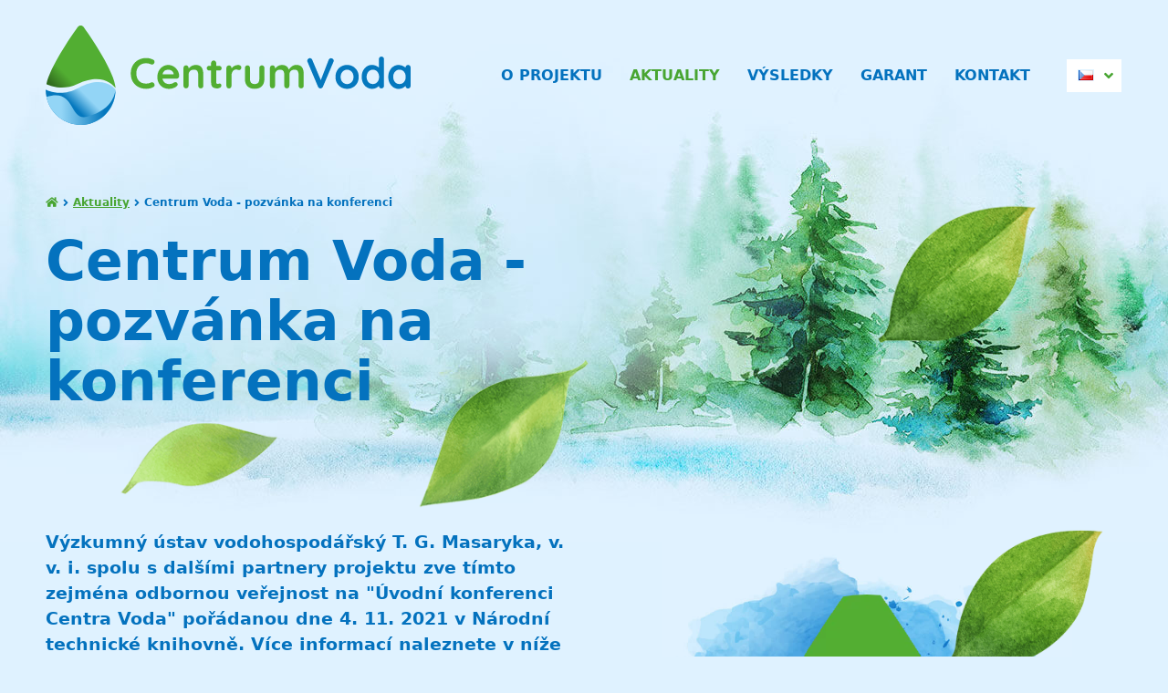

--- FILE ---
content_type: text/html
request_url: https://www.centrum-voda.cz/aktuality/centrum-voda-pozvanka-na-konferenci
body_size: 5159
content:
<!DOCTYPE html> <html> <head> <meta charset="utf-8"/> <link href="https://www.centrum-voda.cz/css/73ead2cd387cef1d460d2587cb226b68.css?85b83556" rel="stylesheet" type="text/css"/> <title>Centrum Voda - pozvánka na konferenci - </title> <meta name="Keywords" content="Centrum Voda - pozvánka na konferenci -"> <meta name="Description" content="Výzkumný ústav vodohospodářský T. G. Masaryka, v. v. i. spolu s dalšími partnery projektu zve tímto zejména odbornou veřejnost na &amp;quot;Úvodní konferenci Centra Voda&amp;quot; pořádanou dne 4. 11. 2021 v Národní technické knihovně. Více informací naleznete v níže uvedeném programu. KONFERENCE SE KONÁ POD ZÁŠTITOU MINISTERSTVA ŽIVOTNÍHO PROSTŘEDÍ."> <meta property="og:image" content="https://www.centrum-voda.cz/file/734e8d9c2ab6d6d64449ac4b67105884/104/logo_centrumvoda.png"> <meta property="og:image:width" content="390"> <meta property="og:image:height" content="433"> <meta property="og:title" content="Centrum Voda - pozvánka na konferenci - "> <meta property="og:description" content="Výzkumný ústav vodohospodářský T. G. Masaryka, v. v. i. spolu s dalšími partnery projektu zve tímto zejména odbornou veřejnost na &amp;quot;Úvodní konferenci Centra Voda&amp;quot; pořádanou dne 4. 11. 2021 v Národní technické knihovně. Více informací naleznete v níže uvedeném programu. KONFERENCE SE KONÁ POD ZÁŠTITOU MINISTERSTVA ŽIVOTNÍHO PROSTŘEDÍ."> <meta property="og:url" content="https://www.centrum-voda.cz/aktuality/centrum-voda-pozvanka-na-konferenci"> <meta name="apple-mobile-web-app-title" content="Centrum-voda.cz"> <meta name="author" content="NETservis s.r.o."/> <meta name="MobileOptimized" content="width"/> <meta name="HandheldFriendly" content="true"/> <meta name="viewport" content="width=device-width, initial-scale=1.0, user-scalable=yes"/> <script src="/scripts/jquery-3.2.1.min.js"></script> <link rel="canonical" href="//www.centrum-voda.cz/aktuality/centrum-voda-pozvanka-na-konferenci" /> <link rel="icon" type="image/png" href="//www.centrum-voda.cz/file/734e8d9c2ab6d6d64449ac4b67105884/26/favicon/logo_centrumvoda.png"> <link rel="apple-touch-icon" type="image/png" href="//www.centrum-voda.cz/file/734e8d9c2ab6d6d64449ac4b67105884/26/favicon/logo_centrumvoda.png" /> <link rel="shortcut icon" type="image/png" href="//www.centrum-voda.cz/file/734e8d9c2ab6d6d64449ac4b67105884/26/favicon/logo_centrumvoda.png" /> <!-- Kookiecheck.cz --> <script nonce='b27a3f3918e22317a194f0e1835609547ec3e390' src="https://kookiecheck.cz/static/script/2fe9d9592a1ce79ce604cb1d881c25c6"></script> <!-- Global site tag (gtag.js) - Google Analytics --> <script nonce='b27a3f3918e22317a194f0e1835609547ec3e390' async src="https://www.googletagmanager.com/gtag/js?id=G-7Q2JEPEWJV"></script> <script nonce='b27a3f3918e22317a194f0e1835609547ec3e390' > window.dataLayer = window.dataLayer || []; function gtag(){dataLayer.push(arguments);} gtag('js', new Date()); gtag('config', 'G-7Q2JEPEWJV'); </script> <meta name="robots" content="index,follow"> <link rel="preconnect" href="https://fonts.gstatic.com/" crossorigin> <link href="//fonts.googleapis.com/css?family=Open+Sans:300,400,400i,600,600i&subset=latin-ext" rel="stylesheet" type="text/css"/> </head> <body class="cs pageID4"> <div id="page"> <header role="banner"> <div class="section section--header"> <div class="header"> <div class="logo"> <a class="logo__link" href="/" title="Úvodní stránka" aria-label="Úvodní stránka"><img class="logo__img" src="/img/logo.svg" alt=""></a> </div> <nav class="topNav" role="navigation"> <ul class="nav nav--topNavLvl1"> <ul class="nav nav--topNavLvl1"> <li class="nav__item nav__item--topNavLvl1 hasSubmenu" id="li2"> <div class="nav__itemBox nav__itemBox--topNavLvl1"> <a class="nav__link nav__link--topNavLvl1" href="/o-projektu"><span class="nav__linkText">O projektu</span></a> <button type="button" aria-label="Zobrazit další úroveň navigace" class="nav__openBtn SubmenuOnClick" data-idprefix="" data-pageid="2"></button> </div> <div class="submenu submenu--topNavLvl1"> <ul class="nav nav--topNavLvl2"> <li class="nav__item nav__item--topNavLvl2 " id="li15"> <div class="nav__itemBox nav__itemBox--topNavLvl2"> <a class="nav__link nav__link--topNavLvl2" href="/o-projektu/vyzkumna-temata"><span class="nav__linkText">Výzkumná témata <!-- by Texy2! --></span></a> </div> <div class="submenu submenu--topNavLvl2"> </div> </li> <li class="nav__item nav__item--topNavLvl2 " id="li7"> <div class="nav__itemBox nav__itemBox--topNavLvl2"> <a class="nav__link nav__link--topNavLvl2" href="/o-projektu/partneri"><span class="nav__linkText">Partneři</span></a> </div> <div class="submenu submenu--topNavLvl2"> </div> </li> </ul> </div> </li> <li class="nav__item nav__item--topNavLvl1 " id="li4"> <div class="nav__itemBox nav__itemBox--topNavLvl1"> <a class="nav__link nav__link--topNavLvl1 active nav__link--active" href="/aktuality"><span class="nav__linkText">Aktuality</span></a> </div> <div class="submenu submenu--topNavLvl1"> </div> </li> <li class="nav__item nav__item--topNavLvl1 hasSubmenu" id="li18"> <div class="nav__itemBox nav__itemBox--topNavLvl1"> <a class="nav__link nav__link--topNavLvl1" href="/vysledky"><span class="nav__linkText">Výsledky</span></a> <button type="button" aria-label="Zobrazit další úroveň navigace" class="nav__openBtn SubmenuOnClick" data-idprefix="" data-pageid="18"></button> </div> <div class="submenu submenu--topNavLvl1"> <ul class="nav nav--topNavLvl2"> <li class="nav__item nav__item--topNavLvl2 " id="li19"> <div class="nav__itemBox nav__itemBox--topNavLvl2"> <a class="nav__link nav__link--topNavLvl2" href="/vysledky/wp-1-budoucnost-vody"><span class="nav__linkText">WP 1 – Budoucnost vody</span></a> </div> <div class="submenu submenu--topNavLvl2"> </div> </li> <li class="nav__item nav__item--topNavLvl2 " id="li20"> <div class="nav__itemBox nav__itemBox--topNavLvl2"> <a class="nav__link nav__link--topNavLvl2" href="/vysledky/wp-2-voda-a-krajina"><span class="nav__linkText">WP 2 – Voda a krajina</span></a> </div> <div class="submenu submenu--topNavLvl2"> </div> </li> <li class="nav__item nav__item--topNavLvl2 " id="li21"> <div class="nav__itemBox nav__itemBox--topNavLvl2"> <a class="nav__link nav__link--topNavLvl2" href="/vysledky/wp-3-voda-pro-lidi"><span class="nav__linkText">WP 3 – Voda pro lidi</span></a> </div> <div class="submenu submenu--topNavLvl2"> </div> </li> <li class="nav__item nav__item--topNavLvl2 " id="li22"> <div class="nav__itemBox nav__itemBox--topNavLvl2"> <a class="nav__link nav__link--topNavLvl2" href="/vysledky/wp-4-a-wp-5-voda-a-prumysl"><span class="nav__linkText">WP 4 a WP 5 – Voda a průmysl</span></a> </div> <div class="submenu submenu--topNavLvl2"> </div> </li> <li class="nav__item nav__item--topNavLvl2 " id="li23"> <div class="nav__itemBox nav__itemBox--topNavLvl2"> <a class="nav__link nav__link--topNavLvl2" href="/vysledky/wp-6-cistejsi-voda"><span class="nav__linkText">WP 6 – Čistější voda</span></a> </div> <div class="submenu submenu--topNavLvl2"> </div> </li> <li class="nav__item nav__item--topNavLvl2 " id="li24"> <div class="nav__itemBox nav__itemBox--topNavLvl2"> <a class="nav__link nav__link--topNavLvl2" href="/vysledky/wp-7-voda-jako-prostredi-pro-zivot"><span class="nav__linkText">WP 7 – Voda jako prostředí pro život</span></a> </div> <div class="submenu submenu--topNavLvl2"> </div> </li> <li class="nav__item nav__item--topNavLvl2 " id="li34"> <div class="nav__itemBox nav__itemBox--topNavLvl2"> <a class="nav__link nav__link--topNavLvl2" href="/vysledky/wp-8-voda-a-zdravi"><span class="nav__linkText">WP 8 – Voda a zdraví</span></a> </div> <div class="submenu submenu--topNavLvl2"> </div> </li> </ul> </div> </li> <li class="nav__item nav__item--topNavLvl1 " id="li3"> <div class="nav__itemBox nav__itemBox--topNavLvl1"> <a class="nav__link nav__link--topNavLvl1" href="/garant"><span class="nav__linkText">Garant</span></a> </div> <div class="submenu submenu--topNavLvl1"> </div> </li> <li class="nav__item nav__item--topNavLvl1 " id="li6"> <div class="nav__itemBox nav__itemBox--topNavLvl1"> <a class="nav__link nav__link--topNavLvl1" href="/kontakt"><span class="nav__linkText">Kontakt</span></a> </div> <div class="submenu submenu--topNavLvl1"> </div> </li> </ul> </ul> </nav> <button type="button" class="menuBtn" id="menuBtn" title="Navigace" aria-label="Zobrazit navigaci"><span><em></em></span></button> <nav class="respNav" role="navigation"> <div class="respNavIn"> <ul class="nav nav--respNavLvl1"> <li class="nav__item nav__item--respNavLvl1 hasSubmenu" id="liresp2"> <div class="nav__itemBox nav__itemBox--respNavLvl1"> <a class="nav__link nav__link--respNavLvl1" href="/o-projektu"><span class="nav__linkText">O projektu</span></a> <button type="button" aria-label="Zobrazit další úroveň navigace" class="nav__openBtn SubmenuOnClick" data-idprefix="resp" data-pageid="2"></button> </div> <div class="submenu submenu--respNavLvl1"> <ul class="nav nav--respNavLvl2"> <li class="nav__item nav__item--respNavLvl2 " id="liresp15"> <div class="nav__itemBox nav__itemBox--respNavLvl2"> <a class="nav__link nav__link--respNavLvl2" href="/o-projektu/vyzkumna-temata"><span class="nav__linkText">Výzkumná témata</span></a> </div> <div class="submenu submenu--respNavLvl2"> </div> </li> <li class="nav__item nav__item--respNavLvl2 " id="liresp7"> <div class="nav__itemBox nav__itemBox--respNavLvl2"> <a class="nav__link nav__link--respNavLvl2" href="/o-projektu/partneri"><span class="nav__linkText">Partneři</span></a> </div> <div class="submenu submenu--respNavLvl2"> </div> </li> </ul> </div> </li> <li class="nav__item nav__item--respNavLvl1 " id="liresp4"> <div class="nav__itemBox nav__itemBox--respNavLvl1"> <a class="nav__link nav__link--respNavLvl1 active nav__link--active" href="/aktuality"><span class="nav__linkText">Aktuality</span></a> </div> <div class="submenu submenu--respNavLvl1"> </div> </li> <li class="nav__item nav__item--respNavLvl1 hasSubmenu" id="liresp18"> <div class="nav__itemBox nav__itemBox--respNavLvl1"> <a class="nav__link nav__link--respNavLvl1" href="/vysledky"><span class="nav__linkText">Výsledky</span></a> <button type="button" aria-label="Zobrazit další úroveň navigace" class="nav__openBtn SubmenuOnClick" data-idprefix="resp" data-pageid="18"></button> </div> <div class="submenu submenu--respNavLvl1"> <ul class="nav nav--respNavLvl2"> <li class="nav__item nav__item--respNavLvl2 " id="liresp19"> <div class="nav__itemBox nav__itemBox--respNavLvl2"> <a class="nav__link nav__link--respNavLvl2" href="/vysledky/wp-1-budoucnost-vody"><span class="nav__linkText">WP 1 – Budoucnost vody</span></a> </div> <div class="submenu submenu--respNavLvl2"> </div> </li> <li class="nav__item nav__item--respNavLvl2 " id="liresp20"> <div class="nav__itemBox nav__itemBox--respNavLvl2"> <a class="nav__link nav__link--respNavLvl2" href="/vysledky/wp-2-voda-a-krajina"><span class="nav__linkText">WP 2 – Voda a krajina</span></a> </div> <div class="submenu submenu--respNavLvl2"> </div> </li> <li class="nav__item nav__item--respNavLvl2 " id="liresp21"> <div class="nav__itemBox nav__itemBox--respNavLvl2"> <a class="nav__link nav__link--respNavLvl2" href="/vysledky/wp-3-voda-pro-lidi"><span class="nav__linkText">WP 3 – Voda pro lidi</span></a> </div> <div class="submenu submenu--respNavLvl2"> </div> </li> <li class="nav__item nav__item--respNavLvl2 " id="liresp22"> <div class="nav__itemBox nav__itemBox--respNavLvl2"> <a class="nav__link nav__link--respNavLvl2" href="/vysledky/wp-4-a-wp-5-voda-a-prumysl"><span class="nav__linkText">WP 4 a WP 5 – Voda a průmysl</span></a> </div> <div class="submenu submenu--respNavLvl2"> </div> </li> <li class="nav__item nav__item--respNavLvl2 " id="liresp23"> <div class="nav__itemBox nav__itemBox--respNavLvl2"> <a class="nav__link nav__link--respNavLvl2" href="/vysledky/wp-6-cistejsi-voda"><span class="nav__linkText">WP 6 – Čistější voda</span></a> </div> <div class="submenu submenu--respNavLvl2"> </div> </li> <li class="nav__item nav__item--respNavLvl2 " id="liresp24"> <div class="nav__itemBox nav__itemBox--respNavLvl2"> <a class="nav__link nav__link--respNavLvl2" href="/vysledky/wp-7-voda-jako-prostredi-pro-zivot"><span class="nav__linkText">WP 7 – Voda jako prostředí pro život</span></a> </div> <div class="submenu submenu--respNavLvl2"> </div> </li> <li class="nav__item nav__item--respNavLvl2 " id="liresp34"> <div class="nav__itemBox nav__itemBox--respNavLvl2"> <a class="nav__link nav__link--respNavLvl2" href="/vysledky/wp-8-voda-a-zdravi"><span class="nav__linkText">WP 8 – Voda a zdraví</span></a> </div> <div class="submenu submenu--respNavLvl2"> </div> </li> </ul> </div> </li> <li class="nav__item nav__item--respNavLvl1 " id="liresp3"> <div class="nav__itemBox nav__itemBox--respNavLvl1"> <a class="nav__link nav__link--respNavLvl1" href="/garant"><span class="nav__linkText">Garant</span></a> </div> <div class="submenu submenu--respNavLvl1"> </div> </li> <li class="nav__item nav__item--respNavLvl1 " id="liresp6"> <div class="nav__itemBox nav__itemBox--respNavLvl1"> <a class="nav__link nav__link--respNavLvl1" href="/kontakt"><span class="nav__linkText">Kontakt</span></a> </div> <div class="submenu submenu--respNavLvl1"> </div> </li> </ul> </div> </nav> <div id="dark"></div> <div class="langBox"> <button type="button" class="topBtn topBtn--lang" id="langButton" aria-controls="langWindow" aria-label="Dialog pro výběr jazyka" title="Výběr jazyka"><img aria-label="Zvolený jazyk: Česky" class="flag" src="/assets/img/flags/cz.png" alt="Česky"></button> <div class="dialog dialog--lang" id="langWindow" role="dialog"> <div class="dialog__window"> <ul class="dialogMenu"> <li class="dialogMenu__item"> <a class="dialogMenu__link" href="/en" title="English" aria-label="English"><img class="flag" src="/assets/img/flags/gb.png" alt="English"></a> </li> </ul> </div> </div> </div> </div> </div> </header> <main> <!-- OBSAH --> <section> <div class="section"> <div class="columns"> <div class="midCol"> <div class="content"> <!-- OBSAH --> <div class="pageHeader"> <div class="pageHeader__in"> <nav class="breadCrumbs" aria-label="Drobečková navigace"> <ul class="breadCrumbs__ul"> <li class="breadCrumbs__item"><a href="/" title="Hlavní stránka" aria-label="Hlavní stránka" class="breadCrumbs__link"><i class="fa fa-home" aria-hidden="true"></i></a></li> <li class="breadCrumbs__item"><i class="fa fa-angle-right breadCrumbs__sep" aria-hidden="true"></i> <a href="/aktuality" >Aktuality</a></li> <li class="breadCrumbs__item"><i class="fa fa-angle-right breadCrumbs__sep" aria-hidden="true"></i> <span class="breadCrumbs__position" aria-label="Aktuální stránka" aria-current="page">Centrum Voda - pozvánka na konferenci</span></li> </ul> </nav> <h1>Centrum Voda - pozvánka na konferenci</h1> </div> </div> <article> <div class="articleBody"> <div class="articleDetImg leaf3 leaf4"> <div class="mask leaf5"> <a href="//www.centrum-voda.cz/file/734e8d9c2ab6d6d64449ac4b67105884/104/logo_centrumvoda.png" id="perexfancybox" rel="gallery" data-fancybox="gallery" data-fancybox-group="gallery" data-caption=""> <picture> <source srcset="//www.centrum-voda.cz/file/734e8d9c2ab6d6d64449ac4b67105884/104/bigperex:webp/logo_centrumvoda.webp 1x,//www.centrum-voda.cz/file/734e8d9c2ab6d6d64449ac4b67105884/104/bigperex-2x:webp/logo_centrumvoda.webp 2x,//www.centrum-voda.cz/file/734e8d9c2ab6d6d64449ac4b67105884/104/bigperex-3x:webp/logo_centrumvoda.webp 3x" type="image/webp"	> <source srcset="//www.centrum-voda.cz/file/734e8d9c2ab6d6d64449ac4b67105884/104/bigperex/logo_centrumvoda.png 1x,//www.centrum-voda.cz/file/734e8d9c2ab6d6d64449ac4b67105884/104/bigperex-2x/logo_centrumvoda.png 2x,//www.centrum-voda.cz/file/734e8d9c2ab6d6d64449ac4b67105884/104/bigperex-3x/logo_centrumvoda.png 3x"	type="image/png"	> <img src="//www.centrum-voda.cz/file/734e8d9c2ab6d6d64449ac4b67105884/104/bigperex/logo_centrumvoda.png"	alt="Centrum Voda - pozvánka na konferenci"	title="Centrum Voda - pozvánka na konferenci"/> </picture> </a> </div> </div> <div class="abs"> <p>Výzkumný ústav vodohospodářský T. G. Masaryka, v. v. i. spolu s dalšími partnery projektu zve tímto zejména odbornou veřejnost na &quot;Úvodní konferenci Centra Voda&quot; pořádanou dne 4. 11. 2021 v Národní technické knihovně. Více informací naleznete v níže uvedeném programu.</p> <p><strong>KONFERENCE SE KONÁ POD ZÁŠTITOU MINISTERSTVA ŽIVOTNÍHO PROSTŘEDÍ.</strong></p> </div> <div class="editorBox"> <p><a href="https://www.techlib.cz/cs/2694-konferencni-sluzby-a-pronajmy#balling" target="_blank">https://www.techlib.cz/cs/2694-konferencni-sluzby-a-pronajmy#balling</a>S žádostí o registraci se obracejte na email koordinátora projektu Centrum Voda&nbsp;-&nbsp;&#x70;&#x65;&#x74;&#x72;&#x2e;&#x62;&#x72;&#x65;&#x7a;&#x69;&#x6e;&#x61;&#x40;&#x76;&#x75;&#x76;&#x2e;&#x63;&#x7a;.</p> <p>Program konference -&nbsp;<a href="/file/15cbbab5db8baa4a2116e598f799e523/106/Program.pdf">Program.pdf</a></p> <p><strong>Doprava k místu konání:</strong></p> <p>Metro: stanice Dejvická<br /> Tramvaj: zastávka Lotyšská<br /> Autobus: zastávka Národní&nbsp;technická knihovna&nbsp;<br /> Aktuální informace o dopravě naleznete na&nbsp;- <a href="http://www.idos.cz">www.idos.cz</a></p> <p><strong>Mapa místa konaní konference:</strong></p> <p>Národní technická knihovna - Ballingův sál, Technická 2710/6, 160 80 Praha 6 &ndash; Dejvice</p> <p><a href="http://mapy.cz/zakladni?x=14.3892589&amp;y=50.1038690&amp;z=16&amp;q=%20Technick%C3%A1%202710%2F6" target="_blank"><img height="390" src="/file/a4b782fe3489f71fdac37136aabf2cc4/114/image.png" width="820" /></a></p> <p>Konference se uskuteční&nbsp;Ballingově&nbsp;sále - sál nabízí 196 míst v hledišti s možnosti doplnění 50 míst na balkoně. 182 míst v hledišti nabízí také připojení počítačů k napájecímu napětí 230V a metalické datové síti. Prostor sálu je rovněž pokryt bezdrátovou sítí s přístupem na internet.</p> <p><a href="https://www.techlib.cz/cs/2694-konferencni-sluzby-a-pronajmy#balling"><img height="638" src="/file/75d2729019a7f55e07a0c9e3d2d2ae4d/117/image.png" width="820" /></a></p> </div> </div> <div class="articleDetInfo"> <div class="articleInfo articleInfo--footer"> <div class="articleInfo__item">Publikováno: <time datetime="2021-09-21 11:57:00">21. 9. 2021</time></div> <div class="articleInfo__item">Autor: <a class="articleInfo__link" href="&#x6d;&#x61;&#x69;&#x6c;&#x74;&#x6f;&#x3a;&#x6a;&#x6f;&#x73;&#x65;&#x66;&#x2e;&#x6e;&#x69;&#x73;&#x74;&#x6c;&#x65;&#x72;&#x40;&#x76;&#x75;&#x76;&#x2e;&#x63;&#x7a;">Josef Nistler</a></div> <div class="articleInfo__item">Sekce: <a class="articleInfo__link" href="/aktuality">Aktuality</a> </div> </div> </div> </article> <script type="text/javascript" nonce="b27a3f3918e22317a194f0e1835609547ec3e390"> $(function () { if ($('#photogallery a.fancybox').length == 0) { $('#perexfancybox').fancybox({type: 'image', minWidht: 1, minHeight: 1, hash: false}); } }); </script> </div> </div> </div> </div> </section> <script type="application/ld+json" nonce="b27a3f3918e22317a194f0e1835609547ec3e390"> { "@context": "http://schema.org", "@type": "NewsArticle", "headline": "Centrum Voda - pozvánka na konferenci", "description": "<p>Výzkumný ústav vodohospodářský T. G. Masaryka, v. v. i. spolu s dalšími partnery projektu zve tímto zejména odbornou veřejnost na &quot;Úvodní konferenci Centra Voda&quot; pořádanou dne 4. 11. 2021 v Národní technické knihovně. Více informací naleznete v níže uvedeném programu.</p> <p><strong>KONFERENCE SE KONÁ POD ZÁŠTITOU MINISTERSTVA ŽIVOTNÍHO PROSTŘEDÍ.</strong></p> ", "publisher": { "@type": "Organization", "name": "", "logo": { "@type": "ImageObject", "url": "https://www.centrum-voda.cz" } }, "url": "https://www.centrum-voda.cz/aktuality/centrum-voda-pozvanka-na-konferenci", "dateModified": "2021-09-21 11:57:00", "author": { "@type": "Person", "name": "Josef Nistler" }, "datePublished": "2021-09-21 11:57:00" , "image": "https://www.centrum-voda.cz/file/734e8d9c2ab6d6d64449ac4b67105884/104/logo_centrumvoda.png" } </script> <!-- /OBSAH --> </main> <footer> <div class="footer"> <div class="section section--footer"> <nav> <ul class="ftrMenu"> <li class="ftrMenu__item"> <a href="/o-projektu" class="ftrMenu__link1">O projektu</a> <ul class="ftrMenu__sub"> <li class="ftrMenu__itemSub"> <a href="/o-projektu/vyzkumna-temata" class="ftrMenu__link2">Výzkumná témata</a> </li> <li class="ftrMenu__itemSub"> <a href="/o-projektu/partneri" class="ftrMenu__link2">Partneři</a> </li> </ul> </li> <li class="ftrMenu__item"> <a href="/aktuality" class="ftrMenu__link1">Aktuality</a> </li> <li class="ftrMenu__item"> <a href="/vysledky" class="ftrMenu__link1">Výsledky</a> <ul class="ftrMenu__sub"> <li class="ftrMenu__itemSub"> <a href="/vysledky/wp-1-budoucnost-vody" class="ftrMenu__link2">WP 1 - Budoucnost vody</a> </li> <li class="ftrMenu__itemSub"> <a href="/vysledky/wp-2-voda-a-krajina" class="ftrMenu__link2">WP 2 - Voda a krajina</a> </li> <li class="ftrMenu__itemSub"> <a href="/vysledky/wp-3-voda-pro-lidi" class="ftrMenu__link2">WP 3 - Voda pro lidi</a> </li> <li class="ftrMenu__itemSub"> <a href="/vysledky/wp-4-a-wp-5-voda-a-prumysl" class="ftrMenu__link2">WP 4 a WP 5 - Voda a průmysl</a> </li> <li class="ftrMenu__itemSub"> <a href="/vysledky/wp-6-cistejsi-voda" class="ftrMenu__link2">WP 6 - Čistější voda</a> </li> <li class="ftrMenu__itemSub"> <a href="/vysledky/wp-7-voda-jako-prostredi-pro-zivot" class="ftrMenu__link2">WP 7 - Voda jako prostředí pro život</a> </li> <li class="ftrMenu__itemSub"> <a href="/vysledky/wp-8-voda-a-zdravi" class="ftrMenu__link2">WP 8 – Voda a zdraví</a> </li> </ul> </li> <li class="ftrMenu__item"> <a href="/garant" class="ftrMenu__link1">Garant</a> </li> <li class="ftrMenu__item"> <a href="/kontakt" class="ftrMenu__link1">Kontakt</a> </li> </ul> </nav> <div class="partners"> <div class="partners__in"> <div class="microHdr nomargin">Odborný garant:</div>&nbsp; <div class="partenrs__item"> <a title="Ministerstvo životního prostředí" href="https://www.mzp.cz/" target="_blank"><img src="/img/MZP.gif" alt="Ministerstvo životního prostředí" title="Ministerstvo životního prostředí" loading="lazy" width="157" height="60"></a> </div> </div> <div class="partners__in"> <div class="microHdr nomargin">Financováno:</div>&nbsp; <div class="partenrs__item"> <a title="Technologická agentura ČR" href="https://www.tacr.cz/" target="_blank"><img src="/img/TACR.svg" alt="Technologická agentura ČR" title="Technologická agentura ČR" loading="lazy" width="60" height="60"></a> </div> </div> <div class="partners__in"> <div class="microHdr nomargin">Vedoucí projektu:</div>&nbsp; <div class="partenrs__item"> <a title="VÚV TGM" href="https://www.vuv.cz/" target="_blank"><img src="/img/logo_vuv_tgm.gif" alt="VÚV TGM" title="VÚV TGM" loading="lazy" width="55" height="60"></a> </div> </div> </div> <hr> <div class="partners"> <div class="partners"> <div class="microHdr nomargin">Partneři</div> <div class="partenrs__item"><a title="Český hydrometeorologický ústav" href="https://www.chmi.cz/" target="_blank"><img src="/file/3310e3ac9261d00200b610c44fe2090c/28/partnerfooter/1-chmi.png" alt="Český hydrometeorologický ústav" title="Český hydrometeorologický ústav" width="107" height="107" loading="lazy" /></a></div> <div class="partenrs__item"><a title="CZECHGLOBE - Ústav výzkumu globální změny AV ČR, v. v. i." href="https://www.czechglobe.cz/" target="_blank"><img src="/file/cf51bccbee6b2c07378ae023ccbf17b6/29/partnerfooter/2-CG.png" alt="CZECHGLOBE - Ústav výzkumu globální změny AV ČR, v. v. i." title="CZECHGLOBE - Ústav výzkumu globální změny AV ČR, v. v. i." width="106" height="106" loading="lazy" /></a></div> <div class="partenrs__item"><a title="Česká zemědělská univerzita v Praze" href="https://www.czu.cz/" target="_blank"><img src="/file/67d869696a0a7ea7eeebe81fee616d12/42/partnerfooter/3-CZU-2.png" alt="Česká zemědělská univerzita v Praze" title="Česká zemědělská univerzita v Praze" width="135" height="135" loading="lazy" /></a></div> <div class="partenrs__item"><a title="ČVUT v Praze, Fakulta stavební" href="https://web.fsv.cvut.cz/" target="_blank"><img src="/file/09b3770ca2167dc45cbec47426aab96b/31/partnerfooter/4-FSV.png" alt="ČVUT v Praze, Fakulta stavební" title="ČVUT v Praze, Fakulta stavební" width="106" height="106" loading="lazy" /></a></div> <div class="partenrs__item"><a title="Agentura ochrany přírody a krajiny ČR" href="https://www.ochranaprirody.cz/" target="_blank"><img src="/file/15f6e3996db86455c27c19017bb5f241/35/partnerfooter/5-AOPK.png" alt="Agentura ochrany přírody a krajiny ČR" title="Agentura ochrany přírody a krajiny ČR" width="72" height="72" loading="lazy" /></a></div> <div class="partenrs__item"><a title="Vysoká škola chemicko-technologická v Praze" href="https://www.vscht.cz/" target="_blank"><img src="/file/731abaff998cbe15efc67b13a70e6e72/36/partnerfooter/6-vscht.png" alt="Vysoká škola chemicko-technologická v Praze" title="Vysoká škola chemicko-technologická v Praze" width="205" height="205" loading="lazy" /></a></div> <div class="partenrs__item"><a title="Výzkumný ústav Silva Taroucy pro krajinu a okrasné zahradnictví" href="https://www.vukoz.cz/index.php/cs" target="_blank"><img src="/file/443c1417206b9a76c95b8537de784582/377/partnerfooter/Sni%CC%81mek%20obrazovky%202023-06-29%20v%C2%A012.36.05.png" alt="Výzkumný ústav Silva Taroucy pro krajinu a okrasné zahradnictví" title="Výzkumný ústav Silva Taroucy pro krajinu a okrasné zahradnictví" width="29" height="29" loading="lazy" /></a></div> </div> <div class="wbrFooter"> <a class="linkSitemap" href="/mapa-webu">Mapa webu</a> <span class="footer__sep">|</span> <a href="http://www.webredakce.cz/Redakcni-system-popis/" title="Redakční systém">Redakční systém</a> <a class="OnClickFooter" href="http://www.webredakce.cz/" title="WebRedakce NETservis s.r.o.">WebRedakce</a> - <a class="OnClickFooter2" href="http://www.netservis.cz/" title="NETservis s.r.o.">NETservis s.r.o.</a> ©&nbsp;2026</div> </div> </div> </footer> </div> <!-- /#page --> <script type="application/ld+json" nonce="b27a3f3918e22317a194f0e1835609547ec3e390"> { "@context": "http://schema.org", "@type": "Organization", "address": { "@type": "PostalAddress", "addressLocality": "", "postalCode": "", "streetAddress": "" }, "email": "", "name": "", "telephone": ""} </script> <!-- /#page --> <script src="//www.centrum-voda.cz/minifyjs/da3224505da9121bb6143e57d878c781.js"></script> <script src="//www.centrum-voda.cz/minifyjs/d356b4c51ffa6545e63382e1d9d75fd6.js?confirmMessage=Opravdu chcete tento příspěvek nahlásit jako závadný?"></script> <script type="text/javascript" src="//www.centrum-voda.cz/minifyjs/fa1da41f13b609a0c7ca47ade25ba7bd.js?searchurl=/vyhledavani&searchbuttontext=Zobrazit další výsledky"></script> <script src="//www.centrum-voda.cz/minifyjs/af153435e4d5d3b15f9cfaa2c73d389d.js?noplacemessage=Nemůžeme zobrazit nejbližší pobočku."></script> </body> </html> 

--- FILE ---
content_type: image/svg+xml
request_url: https://www.centrum-voda.cz/img/TACR.svg
body_size: 457
content:
<svg xmlns="http://www.w3.org/2000/svg" viewBox="0 0 76904 76904" shape-rendering="geometricPrecision" text-rendering="geometricPrecision" image-rendering="optimizeQuality" fill-rule="evenodd" clip-rule="evenodd"><g fill-rule="nonzero"><path fill="#f03741" d="M0 76904h76904V0H0z"/><path d="M21312 28103h2287v-8276h3486v-2080h-9321v2080h3548zm32572-7325l1501 3759h-3016l1515-3759zm-2170 5586h4324l700 1739h2436l-4279-10356h-2036l-4280 10356h2438l697-1739zm4080 26930c-272 263-632 395-1079 395h-1813v-2808h2008c366 0 673 129 921 386 247 257 370 584 370 981 0 435-137 784-407 1046zm2191 713c337-530 506-1126 506-1790 0-960-344-1772-1033-2430-688-658-1518-986-2490-986h-4338v10356h2272v-3448h1532l2155 3448h2585l-2525-3997c554-240 999-623 1336-1153zm-34649 5150c822 0 1598-170 2326-513 645-302 1205-719 1691-1236l-1568-1318c-661 656-1476 986-2449 986-931 0-1710-308-2340-927-629-620-945-1396-945-2328 0-930 319-1707 952-2332 633-624 1412-935 2333-935 961 0 1775 331 2446 986l1569-1317c-488-516-1050-932-1698-1237-722-342-1495-513-2317-513-1556 0-2872 510-3953 1531-1079 1020-1619 2293-1619 3817 0 1527 540 2797 1619 3813 1081 1015 2397 1523 3953 1523zm-1003-13753h-2186v7l2094 2171h2066l2112-2171v-7h-2219l-923 969z" fill="#fefefe"/></g></svg>

--- FILE ---
content_type: image/svg+xml
request_url: https://www.centrum-voda.cz/img/logo.svg
body_size: 3651
content:
<?xml version="1.0" encoding="utf-8"?>
<!-- Generator: Adobe Illustrator 15.0.2, SVG Export Plug-In . SVG Version: 6.00 Build 0)  -->
<!DOCTYPE svg PUBLIC "-//W3C//DTD SVG 1.1//EN" "http://www.w3.org/Graphics/SVG/1.1/DTD/svg11.dtd">
<svg version="1.1" id="Vrstva_1" xmlns="http://www.w3.org/2000/svg" xmlns:xlink="http://www.w3.org/1999/xlink" x="0px" y="0px"
	 width="384.908px" height="104.015px" viewBox="45.457 188.815 384.908 104.015"
	 enable-background="new 45.457 188.815 384.908 104.015" xml:space="preserve">
<g>
	<g>
		<path fill="#52AE32" d="M157.67,248.271c-0.4,0-0.916,0.113-1.431,0.343c-1.374,0.687-2.92,1.03-4.752,1.03
			c-3.092,0-5.611-0.916-7.5-2.748c-1.89-1.832-2.862-4.522-2.862-8.072c0-2.061,0.4-3.893,1.259-5.496
			c0.859-1.603,2.062-2.862,3.607-3.721s3.378-1.317,5.496-1.317c1.718,0,3.32,0.344,4.752,1.031
			c0.515,0.286,1.03,0.401,1.546,0.401c0.744,0,1.374-0.344,1.832-0.974c0.458-0.572,0.687-1.202,0.687-1.832
			c0-1.03-0.458-1.832-1.374-2.29c-2.29-1.145-4.752-1.775-7.442-1.775c-3.092,0-5.897,0.687-8.359,2.061
			c-2.461,1.374-4.408,3.264-5.782,5.726c-1.374,2.461-2.118,5.209-2.118,8.244c0,3.435,0.744,6.412,2.233,8.816
			c1.488,2.405,3.435,4.294,5.896,5.496c2.462,1.26,5.152,1.89,8.13,1.89c2.634,0,5.152-0.572,7.5-1.775
			c0.458-0.229,0.802-0.515,1.03-0.916c0.229-0.4,0.344-0.801,0.344-1.316c0-0.688-0.229-1.26-0.688-1.832
			C159.159,248.614,158.472,248.271,157.67,248.271z"/>
		<path fill="#52AE32" d="M180.456,231.725c-1.774-1.087-3.606-1.603-5.61-1.603s-3.894,0.516-5.668,1.546
			c-1.774,1.031-3.206,2.519-4.294,4.466c-1.088,1.946-1.603,4.236-1.603,6.813c0,2.289,0.515,4.408,1.546,6.24
			c1.03,1.832,2.461,3.32,4.351,4.351s4.065,1.603,6.584,1.603c1.432,0,2.862-0.229,4.294-0.744
			c1.432-0.457,2.519-1.088,3.378-1.774c0.858-0.687,1.26-1.374,1.26-2.233c0-0.572-0.229-1.145-0.688-1.603
			s-0.974-0.687-1.603-0.687c-0.458,0-0.974,0.114-1.546,0.4c-0.172,0.114-0.401,0.286-0.859,0.516
			c-0.4,0.229-0.973,0.515-1.66,0.744c-0.687,0.229-1.66,0.344-2.862,0.344c-1.604,0-3.092-0.516-4.352-1.489
			c-1.316-1.03-2.118-2.404-2.462-4.179h14.886c0.744,0,1.374-0.229,1.89-0.688c0.515-0.458,0.801-1.03,0.858-1.775
			c0-2.118-0.516-4.122-1.603-5.954C183.606,234.244,182.232,232.813,180.456,231.725z M180.514,239.97H168.72
			c0.63-3.264,2.69-4.924,6.184-4.924c1.431,0,2.69,0.458,3.778,1.374s1.718,2.004,1.832,3.263V239.97z"/>
		<path fill="#52AE32" d="M203.644,230.065c-1.546,0-2.978,0.401-4.294,1.145c-1.317,0.802-2.348,1.718-3.149,2.805v-0.744
			c0-0.801-0.229-1.431-0.744-1.946c-0.515-0.516-1.145-0.802-1.946-0.802s-1.432,0.286-1.946,0.802
			c-0.516,0.515-0.744,1.202-0.744,1.946v18.607c0,0.802,0.229,1.431,0.744,1.946c0.515,0.516,1.145,0.802,1.946,0.802
			s1.432-0.286,1.946-0.802c0.516-0.516,0.744-1.202,0.744-1.946V240.37c0-1.546,0.516-2.805,1.489-3.836
			c0.973-1.03,2.347-1.488,4.122-1.488c1.66,0,2.862,0.458,3.549,1.431c0.688,0.973,1.031,2.233,1.031,3.893v11.508
			c0,0.802,0.229,1.431,0.744,1.946c0.515,0.516,1.145,0.802,1.946,0.802s1.432-0.286,1.946-0.802
			c0.516-0.516,0.744-1.202,0.744-1.946V240.37c0-3.206-0.572-5.725-1.774-7.557C208.854,230.981,206.735,230.065,203.644,230.065z"
			/>
		<path fill="#52AE32" d="M228.548,235.962c0.744,0,1.316-0.229,1.774-0.687s0.744-1.031,0.744-1.718
			c0-0.744-0.229-1.316-0.744-1.774c-0.458-0.458-1.088-0.745-1.774-0.745h-3.206v-2.862c0-0.802-0.229-1.432-0.744-1.947
			c-0.516-0.515-1.146-0.801-1.89-0.801c-0.802,0-1.432,0.286-1.946,0.801c-0.516,0.515-0.802,1.203-0.802,1.947v2.862h-2.062
			c-0.744,0-1.316,0.229-1.774,0.687s-0.744,1.031-0.744,1.718c0,0.744,0.229,1.317,0.744,1.775
			c0.458,0.458,1.088,0.744,1.774,0.744h2.062v12.423c0,2.577,0.63,4.295,1.89,5.096c1.259,0.802,2.862,1.203,4.694,1.203
			c1.088,0,2.118-0.287,2.977-0.859c0.859-0.572,1.317-1.26,1.317-2.061c0-0.688-0.172-1.203-0.516-1.604s-0.744-0.63-1.145-0.63
			c-0.344,0-0.688,0.058-1.031,0.229c-0.4,0.114-0.744,0.172-0.973,0.172c-0.573,0-1.031-0.115-1.374-0.401
			c-0.344-0.286-0.516-0.744-0.516-1.374v-12.194H228.548z"/>
		<path fill="#52AE32" d="M250.876,230.867c-0.63-0.516-1.374-0.745-2.29-0.745c-1.489,0-2.863,0.344-4.122,0.974
			c-1.317,0.629-2.29,1.603-2.978,2.805v-0.573c0-0.801-0.229-1.431-0.744-1.946s-1.146-0.802-1.946-0.802
			c-0.802,0-1.432,0.287-1.947,0.802c-0.515,0.515-0.744,1.202-0.744,1.946v18.607c0,0.801,0.229,1.431,0.744,1.946
			c0.516,0.515,1.146,0.802,1.947,0.802c0.801,0,1.431-0.287,1.946-0.802c0.516-0.516,0.744-1.202,0.744-1.946v-10.707
			c0-1.374,0.229-2.519,0.688-3.492c0.458-0.974,1.03-1.718,1.774-2.176s1.488-0.744,2.232-0.744c0.344,0,0.688,0.057,1.031,0.114
			c0.343,0.115,0.515,0.172,0.629,0.172c0.573,0.229,1.088,0.344,1.546,0.344c0.688,0,1.26-0.229,1.718-0.687
			s0.744-1.145,0.744-2.119C251.792,231.954,251.448,231.382,250.876,230.867z"/>
		<path fill="#52AE32" d="M273.49,230.523c-0.802,0-1.432,0.286-1.947,0.802c-0.515,0.515-0.744,1.202-0.744,1.946v11.45
			c0,1.832-0.4,3.207-1.202,4.065s-2.061,1.317-3.721,1.317c-1.604,0-2.863-0.459-3.665-1.317c-0.801-0.858-1.202-2.233-1.202-4.065
			v-11.45c0-0.801-0.229-1.431-0.744-1.946c-0.515-0.516-1.145-0.802-1.946-0.802s-1.432,0.286-1.946,0.802
			c-0.516,0.515-0.744,1.202-0.744,1.946v11.45c0,3.264,0.858,5.783,2.633,7.615c1.775,1.832,4.294,2.748,7.615,2.748
			c3.32,0,5.839-0.916,7.614-2.748c1.774-1.832,2.69-4.352,2.69-7.615v-11.45c0-0.801-0.229-1.431-0.744-1.946
			C274.921,230.809,274.291,230.523,273.49,230.523z"/>
		<path fill="#52AE32" d="M316.028,232.813c-1.145-1.832-3.206-2.748-6.183-2.748c-1.775,0-3.378,0.515-4.752,1.546
			c-1.374,1.03-2.462,2.175-3.149,3.435c-1.03-3.321-3.492-4.981-7.271-4.981c-1.546,0-2.92,0.401-4.18,1.145
			c-1.259,0.744-2.29,1.718-3.091,2.748v-0.687c0-0.801-0.229-1.431-0.744-1.946c-0.516-0.516-1.146-0.802-1.947-0.802
			c-0.801,0-1.431,0.286-1.946,0.802c-0.516,0.515-0.744,1.202-0.744,1.946v18.607c0,0.802,0.229,1.431,0.744,1.946
			s1.146,0.802,1.946,0.802c0.802,0,1.432-0.286,1.947-0.802c0.515-0.516,0.744-1.202,0.744-1.946V240.37
			c0-1.546,0.458-2.805,1.431-3.836c0.974-1.03,2.233-1.488,3.951-1.488c1.603,0,2.748,0.458,3.377,1.431
			c0.63,0.973,0.974,2.233,0.974,3.893v11.508c0,0.802,0.229,1.431,0.744,1.946c0.516,0.516,1.145,0.802,1.946,0.802
			s1.432-0.286,1.946-0.802c0.516-0.516,0.745-1.202,0.745-1.946V240.37c0-1.546,0.458-2.805,1.431-3.836
			c0.974-1.03,2.233-1.488,3.95-1.488c1.604,0,2.748,0.458,3.378,1.431s0.974,2.233,0.974,3.893v11.508
			c0,0.802,0.229,1.431,0.744,1.946c0.516,0.516,1.146,0.802,1.946,0.802c0.802,0,1.432-0.286,1.947-0.802
			c0.515-0.516,0.744-1.202,0.744-1.946V240.37C317.745,237.164,317.173,234.645,316.028,232.813z"/>
	</g>
	<g>
		<path fill="#0578BE" d="M346.428,223.023c-0.515,0-0.973,0.172-1.431,0.458c-0.458,0.287-0.802,0.745-1.031,1.26l-8.301,21.297
			l-9.046-21.297c-0.229-0.573-0.572-1.031-1.03-1.317s-0.916-0.458-1.432-0.458c-0.63,0-1.26,0.229-1.832,0.744
			c-0.63,0.516-0.916,1.145-0.916,1.947c0,0.458,0.058,0.801,0.229,1.145l11.106,26.164c0.229,0.515,0.572,0.974,1.03,1.259
			c0.458,0.287,0.916,0.459,1.432,0.459c0.515,0,1.03-0.172,1.546-0.459c0.458-0.285,0.858-0.744,1.145-1.316l11.107-26.049
			c0.171-0.401,0.286-0.801,0.286-1.202c0-0.745-0.286-1.317-0.859-1.832C347.802,223.252,347.172,223.023,346.428,223.023z"/>
		<path fill="#0578BE" d="M369.558,231.668c-1.89-1.088-3.95-1.603-6.184-1.603c-2.29,0-4.351,0.515-6.24,1.603
			c-1.889,1.088-3.32,2.576-4.408,4.466c-1.088,1.889-1.603,4.064-1.603,6.47c0,2.404,0.515,4.58,1.603,6.469
			c1.088,1.89,2.576,3.378,4.408,4.466c1.89,1.03,3.95,1.603,6.24,1.603c2.233,0,4.294-0.515,6.184-1.603
			c1.89-1.03,3.378-2.519,4.466-4.466c1.088-1.889,1.603-4.064,1.603-6.469c0-2.405-0.515-4.581-1.603-6.47
			C372.878,234.244,371.448,232.756,369.558,231.668z M369.272,246.553c-0.63,1.146-1.432,2.004-2.462,2.635
			c-1.03,0.629-2.176,0.973-3.436,0.973c-1.259,0-2.404-0.344-3.435-0.973c-1.03-0.631-1.89-1.489-2.462-2.635
			c-0.63-1.145-0.916-2.461-0.916-3.893c0-1.488,0.286-2.805,0.916-3.95s1.432-2.061,2.462-2.691s2.176-0.973,3.435-0.973
			c1.26,0,2.405,0.343,3.436,0.973s1.89,1.546,2.462,2.691c0.63,1.145,0.916,2.462,0.916,3.95
			C370.188,244.092,369.902,245.408,369.272,246.553z"/>
		<path fill="#0578BE" d="M399.615,221.306c-0.801,0-1.431,0.286-1.946,0.801s-0.744,1.203-0.744,1.947v8.816
			c-0.858-0.801-1.946-1.488-3.206-2.003c-1.26-0.516-2.634-0.802-4.064-0.802c-2.004,0-3.836,0.515-5.496,1.603
			c-1.661,1.088-2.978,2.576-3.951,4.466c-0.973,1.889-1.431,4.064-1.431,6.47c0,2.404,0.515,4.58,1.488,6.469
			c0.974,1.89,2.29,3.378,4.008,4.466c1.66,1.088,3.55,1.603,5.61,1.603c1.432,0,2.748-0.285,4.008-0.916
			c1.26-0.629,2.29-1.373,3.034-2.232c0.058,0.802,0.286,1.432,0.802,1.947c0.515,0.515,1.145,0.744,1.889,0.744
			c0.802,0,1.432-0.287,1.947-0.802c0.515-0.516,0.744-1.202,0.744-1.946v-27.825c0-0.801-0.229-1.489-0.744-2.004
			C401.046,221.535,400.416,221.306,399.615,221.306z M395.321,247.984c-1.259,1.432-2.805,2.119-4.751,2.119
			c-1.947,0-3.55-0.688-4.752-2.119s-1.832-3.205-1.832-5.381s0.63-3.951,1.832-5.382c1.259-1.432,2.805-2.176,4.752-2.176
			c1.946,0,3.549,0.744,4.751,2.176c1.26,1.431,1.833,3.263,1.833,5.382C397.154,244.779,396.524,246.553,395.321,247.984z"/>
		<path fill="#0578BE" d="M429.615,230.867c-0.515-0.516-1.145-0.745-1.946-0.745s-1.432,0.287-1.946,0.802
			c-0.516,0.515-0.745,1.202-0.745,1.946v0.058c-0.858-0.802-1.946-1.489-3.206-2.004c-1.259-0.515-2.633-0.802-4.064-0.802
			c-2.004,0-3.836,0.516-5.496,1.603c-1.66,1.088-2.977,2.577-3.95,4.466s-1.432,4.065-1.432,6.469s0.516,4.58,1.488,6.47
			c0.974,1.89,2.291,3.378,4.008,4.466c1.66,1.088,3.55,1.603,5.611,1.603c1.431,0,2.748-0.286,4.007-0.916
			c1.26-0.63,2.29-1.374,3.034-2.232c0.058,0.802,0.287,1.431,0.802,1.946c0.516,0.516,1.146,0.744,1.89,0.744
			c0.802,0,1.432-0.286,1.946-0.801c0.516-0.516,0.744-1.203,0.744-1.947v-19.064C430.416,232.012,430.13,231.382,429.615,230.867z
			 M423.374,247.984c-1.26,1.432-2.806,2.119-4.752,2.119s-3.55-0.688-4.752-2.119s-1.832-3.205-1.832-5.381s0.63-3.951,1.832-5.382
			c1.26-1.432,2.806-2.176,4.752-2.176s3.55,0.744,4.752,2.176c1.26,1.431,1.832,3.263,1.832,5.382
			C425.206,244.779,424.576,246.553,423.374,247.984z"/>
	</g>
	<g>
		
			<linearGradient id="SVGID_1_" gradientUnits="userSpaceOnUse" x1="227.3064" y1="-55.1416" x2="248.8503" y2="-33.5977" gradientTransform="matrix(0.5725 0 0 -0.5725 -56.3862 240.7066)">
			<stop  offset="0" style="stop-color:#0578BE"/>
			<stop  offset="0.6122" style="stop-color:#5FB3E1"/>
			<stop  offset="1" style="stop-color:#93D5F6"/>
		</linearGradient>
		<path fill="url(#SVGID_1_)" d="M119.083,255.885c0,0,0,0,0,0.059C119.083,255.885,119.083,255.885,119.083,255.885
			s-12.31-16.545-39.046-1.603c-18.32,10.248-34.58,1.603-34.58,1.603c0,2.863,0.344,5.726,1.088,8.588
			c0,0.115,0.058,0.229,0.058,0.344c4.694,19.58,24.504,31.66,44.313,27.023C108.148,287.832,119.541,272.717,119.083,255.885z"/>
		
			<linearGradient id="SVGID_2_" gradientUnits="userSpaceOnUse" x1="206.4558" y1="-33.3271" x2="227.9939" y2="-11.789" gradientTransform="matrix(0.5725 0 0 -0.5725 -56.3862 240.7066)">
			<stop  offset="0" style="stop-color:#316D1E"/>
			<stop  offset="0.1916" style="stop-color:#387A22"/>
			<stop  offset="1" style="stop-color:#52AE32"/>
		</linearGradient>
		<path fill="url(#SVGID_2_)" d="M79.236,249.932c24.39-11.451,36.298-0.401,40.02,4.408c-1.26-17.233-24.962-51.698-33.664-63.893
			c-1.546-2.175-4.81-2.175-6.355,0c-8.072,11.222-28.911,41.507-32.977,59.657C52.327,252.966,64.637,256.801,79.236,249.932z"/>
		
			<linearGradient id="SVGID_3_" gradientUnits="userSpaceOnUse" x1="285.6956" y1="-58.728" x2="206.5428" y2="-58.728" gradientTransform="matrix(0.5725 0 0 -0.5725 -56.3862 240.7066)">
			<stop  offset="0" style="stop-color:#0578BE"/>
			<stop  offset="0.6122" style="stop-color:#5FB3E1"/>
			<stop  offset="1" style="stop-color:#93D5F6"/>
		</linearGradient>
		<path fill="url(#SVGID_3_)" d="M89.083,284.225c-19.18,4.81-11.908-30.744-42.824-20.61c0.058,0.401,0.172,0.802,0.286,1.202
			c4.695,19.58,24.504,31.66,44.313,27.023c17.233-4.065,28.626-19.123,28.226-36.012
			C119.083,255.885,118.625,276.782,89.083,284.225z"/>
	</g>
</g>
</svg>
